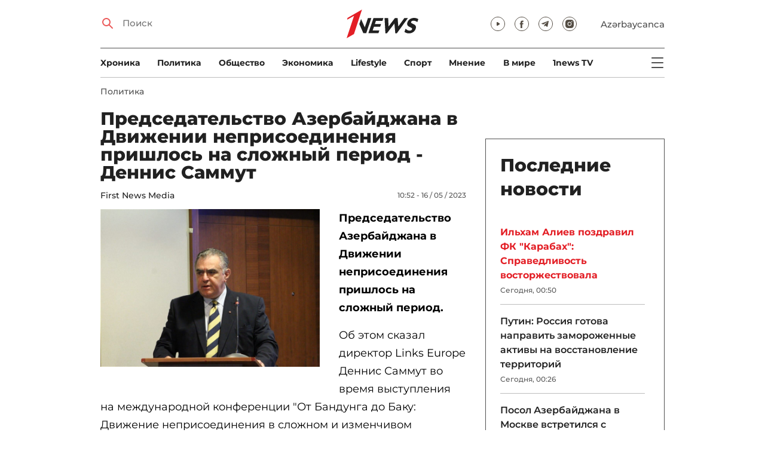

--- FILE ---
content_type: text/html; charset=UTF-8
request_url: https://1news.az/news/20230516105253876-Predsedatelstvo-Azerbaidzhana-v-Dvizhenii-neprisoedineniya-prishlos-na-slozhnyi-period-Dennis-Sammut
body_size: 12246
content:
<!DOCTYPE html>
<html lang="ru">
<head>

    <meta name="viewport" content="width=device-width, initial-scale=1.0, user-scalable=yes">
<meta charset="UTF-8">

<link href="/assets/css/common.min.css?17-dec-2025" rel="stylesheet">

<meta name="Author" content="1news.az">
<meta name="Developer" content="WEBB">
<meta name="format-detection" content="telephone=no">

<!-- Global site tag (gtag.js) - Google Analytics -->
<script async src="https://www.googletagmanager.com/gtag/js?id=G-TB0Q4JN0PX"></script>
<script>
    window.dataLayer = window.dataLayer || [];
    function gtag(){dataLayer.push(arguments);}
    gtag('js', new Date());

    gtag('config', 'G-TB0Q4JN0PX');
</script>

<link rel="apple-touch-icon" sizes="180x180" href="/assets/i/favicons/apple-touch-icon.png">
<link rel="icon" type="image/png" sizes="32x32" href="/assets/i/favicons/favicon-32x32.png">
<link rel="icon" type="image/png" sizes="16x16" href="/assets/i/favicons/favicon-16x16.png">
<link rel="manifest" href="/assets/i/favicons/site.webmanifest">
<link rel="mask-icon" href="/assets/i/favicons/safari-pinned-tab.svg" color="#e31f26">
<link rel="shortcut icon" href="/assets/i/favicons/favicon.ico">
<meta name="msapplication-TileColor" content="#e31f26">
<meta name="msapplication-config" content="/assets/i/favicons/browserconfig.xml">
<meta name="theme-color" content="#ffffff">

<!-- Facebook Pixel Code --><script>!function(f,b,e,v,n,t,s){if(f.fbq)return;n=f.fbq=function(){n.callMethod?n.callMethod.apply(n,arguments):n.queue.push(arguments)};if(!f._fbq)f._fbq=n;n.push=n;n.loaded=!0;n.version='2.0';n.queue=[];t=b.createElement(e);t.async=!0;t.src=v;s=b.getElementsByTagName(e)[0];s.parentNode.insertBefore(t,s)}(window,document,'script','https://connect.facebook.net/en_US/fbevents.js'); fbq('init', '526040712135749'); fbq('track', 'PageView');</script><noscript> <img height="1" width="1" src="https://www.facebook.com/tr?id=526040712135749&ev=PageView&noscript=1"/></noscript><!-- End Facebook Pixel Code -->

<!-- metrix //-->
<script src="https://cdn.gravitec.net/storage/97bcb0c7177f01ebb65ab695c78a475f/client.js" async></script>
<script>
    window.digitalks=window.digitalks||new function(){var t=this;t._e=[],t._c={},t.config=function(c){var i;t._c=c,t._c.script_id?((i=document.createElement("script")).src="//data.digitalks.az/v1/scripts/"+t._c.script_id+"/track.js?&cb="+Math.random(),i.async=!0,document.head.appendChild(i)):console.error("digitalks: script_id cannot be empty!")};["track","identify"].forEach(function(c){t[c]=function(){t._e.push([c].concat(Array.prototype.slice.call(arguments,0)))}})};

    digitalks.config({
        script_id: "73d0b6e3-59b4-49de-ab3e-a1040c042b44",
        page_url: location.href,
        referrer: document.referrer
    })
</script>
<!-- end of metrix //-->
    <title>Председательство Азербайджана в Движении неприсоединения пришлось на сложный период - Деннис Саммут | 1news.az | Новости</title>

    <meta name="Description" content="Председательство Азербайджана в Движении неприсоединения пришлось на сложный период.

Об этом сказал директор Links Europe Деннис Саммут во время выступления на ...">

    <meta property="og:title" content="Председательство Азербайджана в Движении неприсоединения пришлось на сложный период - Деннис Саммут">
    <meta property="og:description" content="Председательство Азербайджана в Движении неприсоединения пришлось на сложный период.

Об этом сказал директор Links Europe Деннис Саммут во время выступления на ...">
    <meta property="og:image" content="https://1news.az/images/2023/05/16/20230516105253876/thumbsharing.jpg?2023-05-16+10%3A53%3A47">
    <meta property="og:image:type" content="image/jpeg">
    <meta property="og:image:width" content="1200">
    <meta property="og:image:height" content="630">

    <meta property="og:type" content="article">
    <meta property="og:url" content="/news/20230516105253876-Predsedatelstvo-Azerbaidzhana-v-Dvizhenii-neprisoedineniya-prishlos-na-slozhnyi-period-Dennis-Sammut">
    <meta property="fb:pages" content="305995220062">
    <meta property="fb:app_id" content="1726445870922203">
    <meta name="twitter:card" content="summary_large_image">

    <link rel="canonical" href="https://1news.az/news/20230516105253876-Predsedatelstvo-Azerbaidzhana-v-Dvizhenii-neprisoedineniya-prishlos-na-slozhnyi-period-Dennis-Sammut">

    <link href="/assets/css/article.min.css?17-dec-2025" rel="stylesheet">

</head>

<body>

<div class="blurbg"></div>

<div class="topbanner desktop-banner">
    <ins><script type="text/javascript">(function () {var rand = Math.floor(Math.random() * 1e9);var adv_918_iad_div = document.createElement("div");adv_918_iad_div.setAttribute("id", "adviad-zoneid-918" +rand);adv_918_iad_div.style.cssText = "display: flex !important; justify-content: center !important;";document.currentScript.parentElement.appendChild(adv_918_iad_div);var adv_918_iad = document.createElement("script");adv_918_iad.setAttribute("zoneid", 918);adv_918_iad.src = "https://newmedia.az/nativebanner/get_ads.js?v=" + new Date().toJSON().slice(0,10).replace(/-/g,'.');adv_918_iad.async = true;document.currentScript.parentNode.appendChild(adv_918_iad);})();</script></ins>
</div>

<div class="topbanner mobile-banner">
    <ins><script type="text/javascript">(function () {var rand = Math.floor(Math.random() * 1e9);var adv_927_iad_div = document.createElement("div");adv_927_iad_div.setAttribute("id", "adviad-zoneid-927" +rand);adv_927_iad_div.style.cssText = "display: flex !important; justify-content: center !important;";document.currentScript.parentElement.appendChild(adv_927_iad_div);var adv_927_iad = document.createElement("script");adv_927_iad.setAttribute("zoneid", 927);adv_927_iad.src = "https://newmedia.az/nativebanner/get_ads.js?v=" + new Date().toJSON().slice(0,10).replace(/-/g,'.');adv_927_iad.async = true;document.currentScript.parentNode.appendChild(adv_927_iad);})();</script></ins>
</div>

<header class="centered" id="page-header">
    <div class="top">
        <div class="search">
            <i class="icon lupa"></i>

            <form action="/poisk/">
                <input type="text" name="q" id="searchInput" placeholder="Поиск">
                <label for="searchInput">Поиск</label>
            </form>
        </div>

        <div class="logo"><a href="/"><img src="/assets/i/1news-logo.svg" alt="1news.az"></a></div>
<!--        <div class="logo"><a href="/"><img src="/assets/i/1news-logo-xaribulbul.png" alt="1news.az"></a></div>-->
<!--        <div class="logo"><a href="/"><img src="/assets/i/logo-ny-n.svg" alt="1news.az"></a></div>-->
<!--        <div class="logo"><a href="/"><img src="/assets/i/logo-novruz.svg" alt="1news.az"></a></div>-->

        <div class="meta">
            <div class="socials">
                <a href="https://www.youtube.com/@1newsTVOnline" rel="noopener" aria-label="Наш youtube канал" target="_blank"><i class="icon yt"></i></a>
                <a href="https://www.facebook.com/1news.az/" rel="noopener" aria-label="Наш facebook канал" target="_blank"><i class="icon fb"></i></a>
<!--                <a href="https://twitter.com/www_1news_Az" rel="noopener" aria-label="Наш twitter канал" target="_blank"><i class="icon tw"></i></a>-->
                <a href="https://t.me/flash1news" rel="noopener" aria-label="Наш telegram канал" target="_blank"><i class="icon tg"></i></a>
                <a href="https://www.instagram.com/1news.aze/" rel="noopener" aria-label="Наш instagram канал" target="_blank"><i class="icon in"></i></a>
            </div>
            <div class="lang"><a href="/az">Azərbaycanca</a></div>

            <div class="mobileLang"><a href="/az">AZ</a></div>

            <span class="burger-bt">
                <i class="icon burger"></i>
            </span>
        </div>
    </div>

    <div class="mainNavHolder">
        <nav class="mainNav"><a href="/xronika/">Xроника</a><a href="/politika/">Политика</a><a href="/obshestvo/">Общество</a><a href="/ekonomika/">Экономика</a><a href="/lifestyle/">Lifestyle</a><a href="/sport/">Спорт</a><a href="/mnenie/">Мнение</a><a href="/world/">В мире</a><a href="/1news-tv/">1news TV</a></nav>

        <span class="burger-bt">
            <i class="icon burger"></i>
        </span>
    </div>

    <div class="popupNav" id="popupNav">
        <div class="logo"><a href="/"><img src="/assets/i/1news-logo.svg" alt="1news.az"></a></div>
<!--        <div class="logo"><a href="/"><img src="/assets/i/1news-logo-xaribulbul.png" alt="1news.az"></a></div>-->
<!--        <div class="logo"><a href="/"><img src="/assets/i/logo-ny-n.svg" alt="1news.az"></a></div>-->
<!--        <div class="logo"><a href="/"><img src="/assets/i/logo-novruz.svg" alt="1news.az"></a></div>-->

        <div class="close-bt"><i class="icon close"></i></div>

        <div class="socials">
            <a href="https://www.youtube.com/@1newsTVOnline" rel="noopener" aria-label="Наш youtube канал" target="_blank"><i class="icon yt"></i></a>
            <a href="https://www.facebook.com/1news.az/" rel="noopener" aria-label="Наш facebook канал" target="_blank"><i class="icon fb"></i></a>
<!--            <a href="https://twitter.com/www_1news_Az" rel="noopener" aria-label="Наш twitter канал" target="_blank"><i class="icon tw"></i></a>-->
            <a href="https://t.me/flash1news" rel="noopener" aria-label="Наш telegram канал" target="_blank"><i class="icon tg"></i></a>
            <a href="https://www.instagram.com/1news.aze/" rel="noopener" aria-label="Наш instagram канал" target="_blank"><i class="icon in"></i></a>
        </div>

        <div class="lang"><a href="/az">Azərbaycanca</a></div>

        <div class="mainNav">
            <div class="importantSections"><a href="/ot-redakcii/">От редакции</a><a href="/blagotvoritelnost/">Благотворительность</a>                <a href="/1news-tv/"><img src="/assets/i/1news-TV-logo.svg?16-jan-2022" alt="1news TV"></a>
            </div>

            <ul class="level1">
                <li><a href="/xronika/">Xроника</a></li><li><a href="/politika/">Политика</a></li><li><a href="/obshestvo/">Общество</a></li><li><a href="/ekonomika/">Экономика</a><ul class="level1"></ul></li><li><a href="/lifestyle/">Lifestyle</a><ul class="level1"></ul></li><li><a href="/sport/">Спорт</a><ul class="level1"><li><a href="/sport/football/">Футбол</a></li></ul></li><li><a href="/mnenie/">Мнение</a><ul class="level1"></ul></li><li><a href="/world/">В мире</a><ul class="level1"><li><a href="/world/armenia/">Армения</a></li></ul></li>            </ul>
        </div>

        <nav class="secondaryNav"><a href="/reklama/">Реклама на сайте</a><a href="/ispolzovanie-informacii/">Использование
                информации</a><a href="/onas/">О нас</a><a href="/kontakti/">Контакты</a></nav>
    </div>

    </header>
<section class="centered mainContainer">
    <div class="leftColumn">

        <article class="mainArticle">
            <a href="/politika/" class="sectionTitle">Политика</a><h1 class="title">Председательство Азербайджана в Движении неприсоединения пришлось на сложный период - Деннис Саммут</h1><div class="authorNDate"><span class="author"><a href="/avtor/12-First-News-Media">First News Media</a></span><span class="date">10:52 - 16 / 05 / 2023</span></div><div class="content"><div class="thumb"><img src="/images/2023/05/16/20230516105253876/thumb.jpg?2023-05-16+10%3A53%3A47" alt="Председательство Азербайджана в Движении неприсоединения пришлось на сложный период - Деннис Саммут"></div><p><strong>Председательство Азербайджана в Движении неприсоединения пришлось на сложный период.</strong>

<p>Об этом сказал директор Links Europe Деннис Саммут во время выступления на международной конференции "От Бандунга до Баку: Движение неприсоединения в сложном и изменчивом глобальном контексте".                <div class="AdviadNativeVideo" style="max-width: 720px;"></div>
                <script type="text/javascript">(function () {window._ttzi = 172; var adv_172_iad = document.createElement("script");adv_172_iad.src = "https://newmedia.az/nativevideo/get_ads.js?v=" + new Date().toJSON().slice(0,10).replace(/-/g,'.');adv_172_iad.async = true;(document.body || document.head || document.documentElement).appendChild(adv_172_iad);adv_172_iad.onload = function(){adv_172_iad.parentNode.removeChild(adv_172_iad);}})();</script>
                

<p>"В период пандемии COVID-19 Азербайджан мобилизовал государства-члены. Он проделал большую работу по расширению прав и возможностей Движения. Лидерство Азербайджана было очень важным в такой сложной ситуации", - сказал он.

<p>Отметим, что в Баку начала работу международная конференция "От Бандунга до Баку: Движение неприсоединения в сложном и изменчивом глобальном контексте". В нем принимают участие представители мозговых центров и внешнеполитических ведомств из стран-членов Движения неприсоединения, представители правительства Азербайджана и дипломатического корпуса в стране, а также местные эксперты.

<p><strong>Источник: Trend</strong>
<div style="clear:both;"></div></div><div class="articleBottom"><div class="authors"></div><div class="socials"><span>Поделиться:</span><a href="https://www.facebook.com/sharer/sharer.php?u=https%3A%2F%2F1news.az%2Fnews%2F20230516105253876-Predsedatelstvo-Azerbaidzhana-v-Dvizhenii-neprisoedineniya-prishlos-na-slozhnyi-period-Dennis-Sammut" rel="noopener" aria-label="Facebook" target="_blank" class="fb"></a><a href="https://x.com/intent/post?text=%D0%9F%D1%80%D0%B5%D0%B4%D1%81%D0%B5%D0%B4%D0%B0%D1%82%D0%B5%D0%BB%D1%8C%D1%81%D1%82%D0%B2%D0%BE+%D0%90%D0%B7%D0%B5%D1%80%D0%B1%D0%B0%D0%B9%D0%B4%D0%B6%D0%B0%D0%BD%D0%B0+%D0%B2+%D0%94%D0%B2%D0%B8%D0%B6%D0%B5%D0%BD%D0%B8%D0%B8+%D0%BD%D0%B5%D0%BF%D1%80%D0%B8%D1%81%D0%BE%D0%B5%D0%B4%D0%B8%D0%BD%D0%B5%D0%BD%D0%B8%D1%8F+%D0%BF%D1%80%D0%B8%D1%88%D0%BB%D0%BE%D1%81%D1%8C+%D0%BD%D0%B0+%D1%81%D0%BB%D0%BE%D0%B6%D0%BD%D1%8B%D0%B9+%D0%BF%D0%B5%D1%80%D0%B8%D0%BE%D0%B4+-+%D0%94%D0%B5%D0%BD%D0%BD%D0%B8%D1%81+%D0%A1%D0%B0%D0%BC%D0%BC%D1%83%D1%82&url=https%3A%2F%2F1news.az%2Fnews%2F20230516105253876-Predsedatelstvo-Azerbaidzhana-v-Dvizhenii-neprisoedineniya-prishlos-na-slozhnyi-period-Dennis-Sammut" rel="noopener" target="_blank" aria-label="Twitter" class="tw"></a><a href="https://api.whatsapp.com/send?text=https%3A%2F%2F1news.az%2Fnews%2F20230516105253876-Predsedatelstvo-Azerbaidzhana-v-Dvizhenii-neprisoedineniya-prishlos-na-slozhnyi-period-Dennis-Sammut" rel="noopener" aria-label="Whatsapp" target="_blank" class="wa"></a><a href="https://telegram.me/share/url?url=https%3A%2F%2F1news.az%2Fnews%2F20230516105253876-Predsedatelstvo-Azerbaidzhana-v-Dvizhenii-neprisoedineniya-prishlos-na-slozhnyi-period-Dennis-Sammut" rel="noopener" aria-label="Telegram" target="_blank" class="tg"></a></div><div class="views"><i></i>860</div></div>
        </article>

        
        <div class="aktualnieNovosti hasbottomborder">
            <h2 class="title">Актуально</h2>

            <div class="newsHolder">
                <div class="news"><a href="/xronika/" class="sectionTitle">Xроника</a><h3 class="title"><a href="/news/20260122125918162-Ilkham-Aliev-pozdravil-FK-Karabakh-Spravedlivost-vostorzhestvovala" class="title">Ильхам Алиев поздравил ФК "Карабах": Справедливость восторжествовала</a></h3></div><div class="news"><a href="/sport/" class="sectionTitle">Спорт</a><h3 class="title"><a href="/news/20260121090536611-Karabakh-oderzhal-uverennuyu-pobedu-v-matche-s-FK-Aintrakht-VIDEO-OBNOVLENO" class="title">«Карабах» одержал уверенную победу в матче с ФК «Айнтрахт» - ВИДЕО - ОБНОВЛЕНО</a></h3></div><div class="news"><a href="/xronika/" class="sectionTitle">Xроника</a><h3 class="title"><a href="/news/20260121103717996-Prezident-Ilkham-Aliev-prinyal-uchastie-v-panelnoi-sessii-v-ramkakh-Vsemirnogo-ekonomicheskogo-foruma-FOTO" class="title">Президент Ильхам Алиев принял участие в панельной сессии в рамках Всемирного  ...</a></h3></div><div class="news"><a href="/politika/" class="sectionTitle">Политика</a><h3 class="title"><a href="/news/20260121102746323-Prezident-Ilkham-Aliev-vstretilsya-v-Davose-s-komissarom-EC-po-voprosam-rasshireniya-Martoi-Kos" class="title">Президент Ильхам Алиев встретился в Давосе с комиссаром ЕC по вопросам расширения ...</a></h3></div>            </div>
        </div>

        <div class="leftColumnBanner"></div>

        <div class="mobileBanner">
            <ins>
                <script type="text/javascript">(function() {
                        var rand = Math.floor(Math.random() * 1e9);
                        var adv_928_iad_div = document.createElement("div");
                        adv_928_iad_div.setAttribute("id", "adviad-zoneid-928" + rand);
                        adv_928_iad_div.style.cssText = "display: flex !important; justify-content: center !important;";
                        document.currentScript.parentElement.appendChild(adv_928_iad_div);
                        var adv_928_iad = document.createElement("script");
                        adv_928_iad.setAttribute("zoneid", 928);
                        adv_928_iad.src = "https://newmedia.az/nativebanner/get_ads.js?v=" + new Date().toJSON().slice(0, 10).replace(/-/g, '.');
                        adv_928_iad.async = true;
                        document.currentScript.parentNode.appendChild(adv_928_iad);
                    })();</script>
            </ins>
        </div>

        <div class="fourNews">
            <h2 class="title">Политика</h2><div class="newsHolder"><div class="news"><a href="/news/20260122122034612-Posol-Azerbaidzhana-v-Moskve-vstretilsya-s-zamministra-oborony-Rossii"><figure><img src="/images/2026/01/22/20260122122034612/thumb.jpg?2026-01-22+00%3A21%3A49" loading="lazy" alt=""></figure></a><h3 class="title"><a href="/news/20260122122034612-Posol-Azerbaidzhana-v-Moskve-vstretilsya-s-zamministra-oborony-Rossii">Посол Азербайджана в Москве встретился с замминистра обороны России</a></h3></div><div class="news"><a href="/news/20260121102746323-Prezident-Ilkham-Aliev-vstretilsya-v-Davose-s-komissarom-EC-po-voprosam-rasshireniya-Martoi-Kos"><figure><img src="/images/2026/01/21/20260121102746323/thumb.jpg?2026-01-21+23%3A07%3A50" loading="lazy" alt=""></figure></a><h3 class="title"><a href="/news/20260121102746323-Prezident-Ilkham-Aliev-vstretilsya-v-Davose-s-komissarom-EC-po-voprosam-rasshireniya-Martoi-Kos">Президент Ильхам Алиев встретился в Давосе с комиссаром ЕC по вопросам расширения Мартой Кос</a></h3></div><div class="news"><a href="/news/20260121090654374-Provedeno-II-zasedanie-Strategicheskoi-rabochei-gruppy-po-KHartii-o-strategicheskom-partnerstve-Azerbaidzhan-SSHA"><figure><img src="/images/2026/01/21/20260121090654374/thumb.jpg?2026-01-21+21%3A12%3A47" loading="lazy" alt=""></figure></a><h3 class="title"><a href="/news/20260121090654374-Provedeno-II-zasedanie-Strategicheskoi-rabochei-gruppy-po-KHartii-o-strategicheskom-partnerstve-Azerbaidzhan-SSHA">Проведено II заседание Стратегической рабочей группы по Хартии о стратегическом партнерстве Азербайджан-США</a></h3></div><div class="news"><a href="/news/20260121064620171-Pashinyan-na-armyano-azerbaidzhanskoi-granitse-ustanovlen-idealnyi-mir"><figure><img src="/images/2026/01/21/20260121064620171/thumb.jpg?2026-01-21+18%3A50%3A51" loading="lazy" alt=""></figure></a><h3 class="title"><a href="/news/20260121064620171-Pashinyan-na-armyano-azerbaidzhanskoi-granitse-ustanovlen-idealnyi-mir">Пашинян: на армяно-азербайджанской границе установлен идеальный мир</a></h3></div></div>        </div>

        <div class="mobileBanner">
            <ins>
                <script type="text/javascript">(function() {
                        var rand = Math.floor(Math.random() * 1e9);
                        var adv_928_iad_div = document.createElement("div");
                        adv_928_iad_div.setAttribute("id", "adviad-zoneid-928" + rand);
                        adv_928_iad_div.style.cssText = "display: flex !important; justify-content: center !important;";
                        document.currentScript.parentElement.appendChild(adv_928_iad_div);
                        var adv_928_iad = document.createElement("script");
                        adv_928_iad.setAttribute("zoneid", 928);
                        adv_928_iad.src = "https://newmedia.az/nativebanner/get_ads.js?v=" + new Date().toJSON().slice(0, 10).replace(/-/g, '.');
                        adv_928_iad.async = true;
                        document.currentScript.parentNode.appendChild(adv_928_iad);
                    })();</script>
            </ins>
        </div>

        <div class="fiveNews hasbottomborder">
            <h2 class="title">Выбор редактора</h2>

            <div class="newsHolder">
                <div class="news"><a href="/news/20260119020019678-Stagnatsiya-Bank-BTB-betonnye-aktivy-i-problemy-likvidnosti"><figure><img src="/images/2026/01/19/20260119020019678/thumb.jpg?2026-01-21+09%3A53%3A42" loading="lazy" alt=""></figure></a><h3 class="title"><a href="/news/20260119020019678-Stagnatsiya-Bank-BTB-betonnye-aktivy-i-problemy-likvidnosti">Стагнация Bank BTB: «бетонные» активы и проблемы ликвидности</a></h3></div><div class="news"><a href="/news/20260112015437564-Kak-media-organizatsiya-stala-ochishcat-Karabakh-ot-min-V-intervyu-1news-az-Umud-Mirzaev-rasstavlyaet-vse-tochki-nad-i-FOTO"><figure><img src="/images/2026/01/12/20260112015437564/thumb.jpg?2026-01-16+14%3A13%3A03" loading="lazy" alt=""></figure></a><h3 class="title"><a href="/news/20260112015437564-Kak-media-organizatsiya-stala-ochishcat-Karabakh-ot-min-V-intervyu-1news-az-Umud-Mirzaev-rasstavlyaet-vse-tochki-nad-i-FOTO">Как медиа-организация стала очищать Карабах от мин: В интервью 1news.az Умуд Мирзаев расставляет все точки над i - ФОТО</a></h3></div><div class="news"><a href="/news/20260113082440533-Bank-of-Baku-i-skrytaya-tsena-rosta-o-chem-govoryat-otchety-banka"><figure><img src="/images/2026/01/13/20260113082440533/thumb.jpg?2026-01-15+10%3A39%3A11" loading="lazy" alt=""></figure></a><h3 class="title"><a href="/news/20260113082440533-Bank-of-Baku-i-skrytaya-tsena-rosta-o-chem-govoryat-otchety-banka">Bank of Baku и скрытая цена роста: о чем говорят отчеты банка?</a></h3></div><div class="news"><a href="/news/20260112084000751-Inogda-bankam-nuzhno-dat-umeret-uroki-azerbaidzhanskogo-eksperimenta"><figure><img src="/images/2026/01/12/20260112084000751/thumb.jpg?2026-01-15+10%3A39%3A40" loading="lazy" alt=""></figure></a><h3 class="title"><a href="/news/20260112084000751-Inogda-bankam-nuzhno-dat-umeret-uroki-azerbaidzhanskogo-eksperimenta">Иногда банкам нужно дать умереть: уроки азербайджанского эксперимента</a></h3></div><div class="news"><a href="/news/20260109090516767-II-reputatsionnye-skandaly-i-konsalting-bez-konsultantov-vyzhivut-li-McKinsey-BCG-i-Ko-v-novuyu-epokhu"><figure><img src="/images/2026/01/09/20260109090516767/thumb.jpg?2026-01-15+10%3A39%3A58" loading="lazy" alt=""></figure></a><h3 class="title"><a href="/news/20260109090516767-II-reputatsionnye-skandaly-i-konsalting-bez-konsultantov-vyzhivut-li-McKinsey-BCG-i-Ko-v-novuyu-epokhu">ИИ, репутационные скандалы и консалтинг без консультантов: выживут ли McKinsey, BCG и Ко в новую эпоху?</a></h3></div>            </div>
        </div>

        <div class="mobileBanner">
            <ins>
                <script type="text/javascript">(function() {
                        var rand = Math.floor(Math.random() * 1e9);
                        var adv_928_iad_div = document.createElement("div");
                        adv_928_iad_div.setAttribute("id", "adviad-zoneid-928" + rand);
                        adv_928_iad_div.style.cssText = "display: flex !important; justify-content: center !important;";
                        document.currentScript.parentElement.appendChild(adv_928_iad_div);
                        var adv_928_iad = document.createElement("script");
                        adv_928_iad.setAttribute("zoneid", 928);
                        adv_928_iad.src = "https://newmedia.az/nativebanner/get_ads.js?v=" + new Date().toJSON().slice(0, 10).replace(/-/g, '.');
                        adv_928_iad.async = true;
                        document.currentScript.parentNode.appendChild(adv_928_iad);
                    })();</script>
            </ins>
        </div>

        <div class="fourNews mobileOneBigThumb">
            <h2 class="title">Новости для вас</h2>

            <div class="newsHolder">
                <div class="news"><a href="/news/20260115033016770-V-Azerbaidzhane-vveli-platu-za-uchastie-v-ekzamene-dlya-uchitelei"><figure><img src="/images/2026/01/15/20260115033016770/thumb.jpg?2026-01-15+15%3A31%3A40" loading="lazy" alt=""></figure></a><h3 class="title"><a href="/news/20260115033016770-V-Azerbaidzhane-vveli-platu-za-uchastie-v-ekzamene-dlya-uchitelei">В Азербайджане ввели плату за участие в экзамене для учителей</a></h3></div><div class="news"><a href="/news/20260116044923433-V-Baku-zavershilas-konferentsiya-BIG-posvyashcennaya-repressiyam-v-otnoshenii-natsmenshinstv-v-Indii"><figure><img src="/images/2026/01/16/20260116044923433/thumb.jpg?2026-01-16+16%3A50%3A14" loading="lazy" alt=""></figure></a><h3 class="title"><a href="/news/20260116044923433-V-Baku-zavershilas-konferentsiya-BIG-posvyashcennaya-repressiyam-v-otnoshenii-natsmenshinstv-v-Indii">В Баку завершилась конференция БИГ, посвященная репрессиям в отношении нацменьшинств в Индии</a></h3></div><div class="news"><a href="/news/20260121060334448-Pashinyan-Armeniya-i-Azerbaidzhan-obedinyat-energosistemy"><figure><img src="/images/2026/01/21/20260121060334448/thumb.jpg?2026-01-21+18%3A05%3A14" loading="lazy" alt=""></figure></a><h3 class="title"><a href="/news/20260121060334448-Pashinyan-Armeniya-i-Azerbaidzhan-obedinyat-energosistemy">Пашинян: Армения и Азербайджан объединят энергосистемы</a></h3></div><div class="news"><a href="/news/20260117115218398-Obnarodovana-data-provedeniya-XIII-Globalnogo-Bakinskogo-foruma"><figure><img src="/images/2026/01/17/20260117115218398/thumb.jpg?2026-01-17+11%3A57%3A45" loading="lazy" alt=""></figure></a><h3 class="title"><a href="/news/20260117115218398-Obnarodovana-data-provedeniya-XIII-Globalnogo-Bakinskogo-foruma">Обнародована дата проведения XIII Глобального Бакинского форума</a></h3></div>            </div>
        </div>
    </div>

    <div class="rightColumn">
        <div class="rightColumnFirstBanner">
            <ins><script type="text/javascript">(function () {var rand = Math.floor(Math.random() * 1e9);var adv_921_iad_div = document.createElement("div");adv_921_iad_div.setAttribute("id", "adviad-zoneid-921" +rand);adv_921_iad_div.style.cssText = "display: flex !important; justify-content: center !important;";document.currentScript.parentElement.appendChild(adv_921_iad_div);var adv_921_iad = document.createElement("script");adv_921_iad.setAttribute("zoneid", 921);adv_921_iad.src = "https://newmedia.az/nativebanner/get_ads.js?v=" + new Date().toJSON().slice(0,10).replace(/-/g,'.');adv_921_iad.async = true;document.currentScript.parentNode.appendChild(adv_921_iad);})();</script></ins>
    </div>



<article class="latestNews tablet-portrait-up-show">
    <h2 class="title">Последние новости</h2>

    <div class="newsHolder">
        <div class="news"><h3 class="title"><a href="/news/20260122125918162-Ilkham-Aliev-pozdravil-FK-Karabakh-Spravedlivost-vostorzhestvovala" class="bold" target="_blank">Ильхам Алиев поздравил ФК "Карабах": Справедливость восторжествовала</h3></a><span class="date">Сегодня, 00:50</span></div><div class="news"><h3 class="title"><a href="/news/20260122122228693-Putin-Rossiya-gotova-napravit-zamorozhennye-aktivy-na-vosstanovlenie-territorii" target="_blank">Путин: Россия готова направить замороженные активы на восстановление территорий</h3></a><span class="date">Сегодня, 00:26</span></div><div class="news"><h3 class="title"><a href="/news/20260122122034612-Posol-Azerbaidzhana-v-Moskve-vstretilsya-s-zamministra-oborony-Rossii" target="_blank">Посол Азербайджана в Москве встретился с замминистра обороны России</h3></a><span class="date">Сегодня, 00:21</span></div><div class="news"><h3 class="title"><a href="/news/20260122122853404-Luchshim-igrokom-matcha-mezhdu-Karabakhom-i-Aintrakhtom-stal-Kamilo-Duran" target="_blank">Лучшим игроком матча между «Карабахом» и «Айнтрахтом» стал Камило Дуран</h3></a><span class="date">Сегодня, 00:03</span></div><div class="news"><h3 class="title"><a href="/news/20260121115827439-Tramp-SSHA-ne-budut-vvodit-poshlinyiz-za-Grenlandii" target="_blank">Трамп: США не будут вводить пошлиныиз-за Гренландии</h3></a><span class="date">Сегодня, 00:01</span></div><div class="news"><h3 class="title"><a href="/news/20260121090536611-Karabakh-oderzhal-uverennuyu-pobedu-v-matche-s-FK-Aintrakht-VIDEO-OBNOVLENO" class="bold" target="_blank">«Карабах» одержал уверенную победу в матче с ФК «Айнтрахт» - ВИДЕО - ОБНОВЛЕНО</h3></a><span class="date">21 / 01 / 2026, 23:48</span></div><div class="news"><h3 class="title"><a href="/news/20260121111018321-Tramp-o-vystuplenii-Makrona-v-Davose-v-solntsezashcitnykh-ochkakh-CHto-s-nim-proizoshlo" target="_blank">Трамп о выступлении Макрона в Давосе в солнцезащитных очках: «Что с ним произошло?»</h3></a><span class="date">21 / 01 / 2026, 23:20</span></div><div class="news"><h3 class="title"><a href="/news/20260121110730725-Pashinyan-otpravilsya-v-Davos-na-podpisanie-ustava-Soveta-mira" target="_blank">Пашинян отправился в Давос на подписание устава Совета мира</h3></a><span class="date">21 / 01 / 2026, 23:08</span></div><div class="news"><h3 class="title"><a href="/news/20260121105403837-Tramp-schitaet-genseka-NATO-bolee-vazhnoi-figuroi-chem-rukovodstvo-Danii" target="_blank">Трамп считает генсека НАТО более важной фигурой, чем руководство Дании</h3></a><span class="date">21 / 01 / 2026, 23:03</span></div><div class="news"><h3 class="title"><a href="/news/20260121101123909-SMI-premer-Belgii-nazval-Trampa-golodnoi-gusenitsei" target="_blank">СМИ: премьер Бельгии назвал Трампа «голодной гусеницей»</h3></a><span class="date">21 / 01 / 2026, 22:49</span></div><div class="news"><h3 class="title"><a href="/news/20260121103717996-Prezident-Ilkham-Aliev-prinyal-uchastie-v-panelnoi-sessii-v-ramkakh-Vsemirnogo-ekonomicheskogo-foruma-FOTO" class="bold" target="_blank">Президент Ильхам Алиев принял участие в панельной сессии в рамках Всемирного экономического форума - ФОТО</h3></a><span class="date">21 / 01 / 2026, 22:41</span></div><div class="news"><h3 class="title"><a href="/news/20260121102237649-V-Britanii-zhenshcina-25-let-uderzhivala-devochku-v-kachestve-domashnei-rabyni" target="_blank">В Британии женщина 25 лет удерживала девочку в качестве домашней рабыни</h3></a><span class="date">21 / 01 / 2026, 22:34</span></div><div class="news"><h3 class="title"><a href="/news/20260121102746323-Prezident-Ilkham-Aliev-vstretilsya-v-Davose-s-komissarom-EC-po-voprosam-rasshireniya-Martoi-Kos" class="bold" target="_blank">Президент Ильхам Алиев встретился в Давосе с комиссаром ЕC по вопросам расширения Мартой Кос</h3></a><span class="date">21 / 01 / 2026, 22:20</span></div><div class="news"><h3 class="title"><a href="/news/20260121101711400-Vosem-stran-Blizhnego-Vostoka-gotovy-vstupit-v-Sovet-mira" target="_blank">Восемь стран Ближнего Востока готовы вступить в «Совет мира»</h3></a><span class="date">21 / 01 / 2026, 22:17</span></div><div class="news"><h3 class="title"><a href="/news/20260121100158239-Tramp-konflikt-v-Ukraine-budet-uregulirovan" target="_blank">Трамп: конфликт в Украине будет урегулирован</h3></a><span class="date">21 / 01 / 2026, 22:03</span></div><div class="news"><h3 class="title"><a href="/news/20260121092526720-V-Irane-uchastnikam-aktsii-protesta-predlozhili-sdatsya-v-obmen-na-smyagchenie-nakazaniya" target="_blank">В Иране участникам акций протеста предложили сдаться в обмен на смягчение наказания</h3></a><span class="date">21 / 01 / 2026, 21:35</span></div><div class="news"><h3 class="title"><a href="/news/20260121090654374-Provedeno-II-zasedanie-Strategicheskoi-rabochei-gruppy-po-KHartii-o-strategicheskom-partnerstve-Azerbaidzhan-SSHA" class="bold" target="_blank">Проведено II заседание Стратегической рабочей группы по Хартии о стратегическом партнерстве Азербайджан-США</h3></a><span class="date">21 / 01 / 2026, 21:08</span></div><div class="news"><h3 class="title"><a href="/news/20260121085855839-V-Azerbaidzhane-otsenili-strakhovoi-ushcerb-ot-nepogody" target="_blank">В Азербайджане оценили страховой ущерб от непогоды</h3></a><span class="date">21 / 01 / 2026, 21:02</span></div><div class="news"><h3 class="title"><a href="/news/20260121083510617-AnewZ-podgotovil-dokumentalnyi-film-o-situatsii-v-Livii-posle-sverzheniya-Kaddafi" target="_blank">AnewZ подготовил документальный фильм о ситуации в Ливии после свержения Каддафи</h3></a><span class="date">21 / 01 / 2026, 20:40</span></div><div class="news"><h3 class="title"><a href="/news/20260121082940530-V-svyazi-s-nepogodoi-v-nekotorykh-shkolakh-Azerbaidzhana-snizilas-poseshcaemost" target="_blank">В связи с непогодой в некоторых школах Азербайджана снизилась посещаемость</h3></a><span class="date">21 / 01 / 2026, 20:33</span></div>    </div>

    <a href="/lenta/" class="allnews">Все новости</a>
</article>

<div class="rightColumnSecondBanner">
    <ins><script type="text/javascript">(function () {var rand = Math.floor(Math.random() * 1e9);var adv_922_iad_div = document.createElement("div");adv_922_iad_div.setAttribute("id", "adviad-zoneid-922" +rand);adv_922_iad_div.style.cssText = "display: flex !important; justify-content: center !important;";document.currentScript.parentElement.appendChild(adv_922_iad_div);var adv_922_iad = document.createElement("script");adv_922_iad.setAttribute("zoneid", 922);adv_922_iad.src = "https://newmedia.az/nativebanner/get_ads.js?v=" + new Date().toJSON().slice(0,10).replace(/-/g,'.');adv_922_iad.async = true;document.currentScript.parentNode.appendChild(adv_922_iad);})();</script></ins>
</div>    </div>
</section>

<div class="videoBlock">
    <div class="centered">
        <a href="/1news-tv/" class="titleLogo"><img src="/assets/i/1news-TV-logo-darkmode.svg?16-jan-2022" alt="1news TV"></a><h2 class="visually-hidden"><a href="/1news-tv/">1news TV</a></h2><div class="bigVideo"><figure><a href="/news/20251226051246260-Rumiya-Agaeva-YA-ne-obyazana-vyglyadet-kak-na-oblozhke-glavnoe-chtoby-mne-bylo-komfortno-VIDEOINTERVYU"><img src="/images/2025/12/26/20251226051246260/thumb.jpg?2025-12-26+17%3A24%3A01" loading="lazy" alt="Румия Агаева: «Я не обязана выглядеть «как на обложке», главное, чтобы мне было комфортно» - ВИДЕОИНТЕРВЬЮ"></a></figure><div class="desc"><a href="/1news-tv/" class="sectionTitle">1news TV</a><h3><a href="/news/20251226051246260-Rumiya-Agaeva-YA-ne-obyazana-vyglyadet-kak-na-oblozhke-glavnoe-chtoby-mne-bylo-komfortno-VIDEOINTERVYU" class="title">Румия Агаева: «Я не обязана выглядеть «как на обложке», главное, чтобы мне было комфортно» - ВИДЕОИНТЕРВЬЮ</a></h3><a href="/news/20251226051246260-Rumiya-Agaeva-YA-ne-obyazana-vyglyadet-kak-na-oblozhke-glavnoe-chtoby-mne-bylo-komfortno-VIDEOINTERVYU" class="txt">Видеоинтервью 1news.az со звездой сериалов «Alatava» и «Cehizsiz gəlinlər», актрисой Азербайджанского государственного академического русского драматического театра имени Самеда Вургуна Румией</a><span class="date">26 / 12 / 2025, 17:22</span></div></div><div class="videoNewsHolder"><div class="news"><a href="/news/20251212121328725-Sbil-peshekhoda-vinovat-Vsegda-VIDEOREPORTAZH"><figure><img src="/images/2025/12/12/20251212121328725/thumb.jpg?2025-12-12+17%3A06%3A42" loading="lazy" alt="Сбил пешехода - виноват. Всегда? - ВИДЕОРЕПОРТАЖ"></figure></a><h3 class="title"><a href="/news/20251212121328725-Sbil-peshekhoda-vinovat-Vsegda-VIDEOREPORTAZH">Сбил пешехода - виноват. Всегда? - ВИДЕОРЕПОРТАЖ</a></h3><span class="date">12 / 12 / 2025, 15:50</span></div><div class="news"><a href="/news/20251210044517984-YOlka-v-tsifrakh-skolko-potratyat-bakintsy-na-novogodnie-ukrasheniya-VIDEOREPORTAZH"><figure><img src="/images/2025/12/10/20251210044517984/thumb.jpg?2025-12-11+10%3A11%3A53" loading="lazy" alt="Ёлка в цифрах: сколько потратят бакинцы на новогодние украшения? - ВИДЕОРЕПОРТАЖ"></figure></a><h3 class="title"><a href="/news/20251210044517984-YOlka-v-tsifrakh-skolko-potratyat-bakintsy-na-novogodnie-ukrasheniya-VIDEOREPORTAZH">Ёлка в цифрах: сколько потратят бакинцы на новогодние украшения? - ВИДЕОРЕПОРТАЖ</a></h3><span class="date">10 / 12 / 2025, 17:36</span></div><div class="news"><a href="/news/20251114041100450-Muzei-Pobedy-kak-simvol-nepokolebimoi-voli-Azerbaidzhana-VIDEOREPORTAZH"><figure><img src="/images/2025/11/14/20251114041100450/thumb.jpg?2025-11-14+17%3A43%3A29" loading="lazy" alt="Музей Победы как символ непоколебимой воли Азербайджана - ВИДЕОРЕПОРТАЖ"></figure></a><h3 class="title"><a href="/news/20251114041100450-Muzei-Pobedy-kak-simvol-nepokolebimoi-voli-Azerbaidzhana-VIDEOREPORTAZH">Музей Победы как символ непоколебимой воли Азербайджана - ВИДЕОРЕПОРТАЖ</a></h3><span class="date">14 / 11 / 2025, 16:48</span></div><div class="news"><a href="/news/20251110032422929-Biblioteki-v-epokhu-II-pochemu-zhivye-knigi-ostayutsya-aktualnymi-VIDEOREPORTAZH"><figure><img src="/images/2025/11/10/20251110032422929/thumb.jpg?2025-11-10+15%3A57%3A30" loading="lazy" alt="Библиотеки в эпоху ИИ: почему живые книги остаются актуальными - ВИДЕОРЕПОРТАЖ"></figure></a><h3 class="title"><a href="/news/20251110032422929-Biblioteki-v-epokhu-II-pochemu-zhivye-knigi-ostayutsya-aktualnymi-VIDEOREPORTAZH">Библиотеки в эпоху ИИ: почему живые книги остаются актуальными - ВИДЕОРЕПОРТАЖ</a></h3><span class="date">10 / 11 / 2025, 16:00</span></div><div class="news"><a href="/news/20251107022859831-Etot-rebyonok-moi-geroi-gazi-Otechestvennoi-voiny-Ramin-SHirinov-i-Kyanan-Guliev-podelilis-svoimi-vospominaniyami"><figure><img src="/images/2025/11/07/20251107022859831/thumb.jpg?2025-11-13+14%3A03%3A58" loading="lazy" alt="«Этот ребёнок - мой герой»: гази Отечественной войны Рамин Ширинов и Кянан Гулиев поделились своими воспоминаниями"></figure></a><h3 class="title"><a href="/news/20251107022859831-Etot-rebyonok-moi-geroi-gazi-Otechestvennoi-voiny-Ramin-SHirinov-i-Kyanan-Guliev-podelilis-svoimi-vospominaniyami">«Этот ребёнок - мой герой»: гази Отечественной войны Рамин Ширинов и Кянан Гулиев поделились своими воспоминаниями</a></h3><span class="date">07 / 11 / 2025, 17:43</span></div></div>    </div>
</div><div class="centered">
    <footer id="page-footer">
        <nav class="footmenu">
            <a href="/reklama/">Реклама на сайте</a>
            <a href="/ispolzovanie-informacii/">Использование информации</a>
            <a href="/onas/">О нас</a>
            <a href="/kontakti/">Контакты</a>
        </nav>

        <div class="copyright">
            При использовании материалов гиперссылка на сайт <a href="https://1news.az">1news.az</a>
            обязательна.<br><br>
            &copy; Copyright 2007-2026. First News Media<br>
            Все права защищены<br>

            <div class="liveinternet" style="padding-top: 8px;">
                                    <!--LiveInternet counter--><a href="https://www.liveinternet.ru/click" rel="noopener"
                                                  target="_blank"><img id="licntD2AB" width="88" height="31" style="border:0"
                                                                       title="LiveInternet: number of pageviews for 24 hours, of visitors for 24 hours and for today is shown"
                                                                       src="[data-uri]"
                                                                       alt=""/></a>
                    <script>(function(d, s) {
                            d.getElementById("licntD2AB").src =
                                "https://counter.yadro.ru/hit?t14.4;r" + escape(d.referrer) +
                                ((typeof (s) == "undefined") ? "" : ";s" + s.width + "*" + s.height + "*" +
                                    (s.colorDepth ? s.colorDepth : s.pixelDepth)) + ";u" + escape(d.URL) +
                                ";h" + escape(d.title.substring(0, 150)) + ";" + Math.random()
                        })
                        (document, screen)</script><!--/LiveInternet-->
                                </div>
        </div>
    </footer>
</div>

<div class="bgBanners">
    <div class="bgLeftBanner">
        <!--Add this code to left banner div-->
        <div id="bg_adviad_left" class="bg_adviad_both" style="z-index: 999999"></div>
    </div>
    <div class="bgRightBanner">
        <!--Add this code to right banner div-->
        <div id="bg_adviad_right" class="bg_adviad_both" style="z-index: 999999"><script type="text/javascript">(function () {var adv_936_iad = document.createElement("script");adv_936_iad.setAttribute("zoneid", 936);adv_936_iad.src = "https://newmedia.az/nativebanner/get_ads.js?v=" + new Date().toJSON().slice(0,10).replace(/-/g,'.');adv_936_iad.async = true;document.currentScript.parentNode.appendChild(adv_936_iad);})();</script></div>
    </div>
</div>

<!--<script src="//www.gstatic.com/firebasejs/3.6.8/firebase.js"></script>-->
<script src="/assets/js/app.js?22-jun-2021v2" async></script>

<script async src="https://pagead2.googlesyndication.com/pagead/js/adsbygoogle.js?client=ca-pub-9598875760165894" crossorigin="anonymous"></script>

<!-- azercell fullscreen //-->
<ins data-revive-zoneid="428" data-revive-id="144e1bb6fa796840b2323709bbb2f595"></ins>
<script async src="//ads2.imv.az/www/delivery/asyncjs.php"></script>
<script type="application/ld+json">
    {
        "@context": "https://schema.org",
        "@type": "NewsArticle",
        "headline": "Председательство Азербайджана в Движении неприсоединения пришлось на сложный период - Деннис Саммут",
            "image": [
                "https://1news.az/images/2023/05/16/20230516105253876/thumb.jpg"    ],
      "datePublished": "2023-05-16T10:52:00+04:00",
      "dateModified": "2023-05-16T10:53:47+04:00"
    ,"author": [{
                "@type": "Organization",
                "name": "First News Media",
                "url": "https://1news.az/avtor/12-First-News-Media"
            }]    }
</script>

<script type="application/ld+json">
    {
        "@context": "https://schema.org",
        "@type": "BreadcrumbList",
        "itemListElement": [
                    {
            "@type": "ListItem",
            "position": 1,
            "name": "Политика",
            "item": "https://1news.az/politika/"
        },{
            "@type": "ListItem",
            "position": 2,
            "name": "Председательство Азербайджана в Движении неприсоединения пришлось на сложный период - Деннис Саммут"
        }]
    }
</script>

<script defer src="https://static.cloudflareinsights.com/beacon.min.js/vcd15cbe7772f49c399c6a5babf22c1241717689176015" integrity="sha512-ZpsOmlRQV6y907TI0dKBHq9Md29nnaEIPlkf84rnaERnq6zvWvPUqr2ft8M1aS28oN72PdrCzSjY4U6VaAw1EQ==" data-cf-beacon='{"version":"2024.11.0","token":"ed6ef5ff2bcc46edb01d7b4c0bbb1c67","r":1,"server_timing":{"name":{"cfCacheStatus":true,"cfEdge":true,"cfExtPri":true,"cfL4":true,"cfOrigin":true,"cfSpeedBrain":true},"location_startswith":null}}' crossorigin="anonymous"></script>
</body>
</html>


--- FILE ---
content_type: text/html; charset=utf-8
request_url: https://www.google.com/recaptcha/api2/aframe
body_size: 268
content:
<!DOCTYPE HTML><html><head><meta http-equiv="content-type" content="text/html; charset=UTF-8"></head><body><script nonce="zwKplwvRS8xA4hekBaektQ">/** Anti-fraud and anti-abuse applications only. See google.com/recaptcha */ try{var clients={'sodar':'https://pagead2.googlesyndication.com/pagead/sodar?'};window.addEventListener("message",function(a){try{if(a.source===window.parent){var b=JSON.parse(a.data);var c=clients[b['id']];if(c){var d=document.createElement('img');d.src=c+b['params']+'&rc='+(localStorage.getItem("rc::a")?sessionStorage.getItem("rc::b"):"");window.document.body.appendChild(d);sessionStorage.setItem("rc::e",parseInt(sessionStorage.getItem("rc::e")||0)+1);localStorage.setItem("rc::h",'1769032456005');}}}catch(b){}});window.parent.postMessage("_grecaptcha_ready", "*");}catch(b){}</script></body></html>